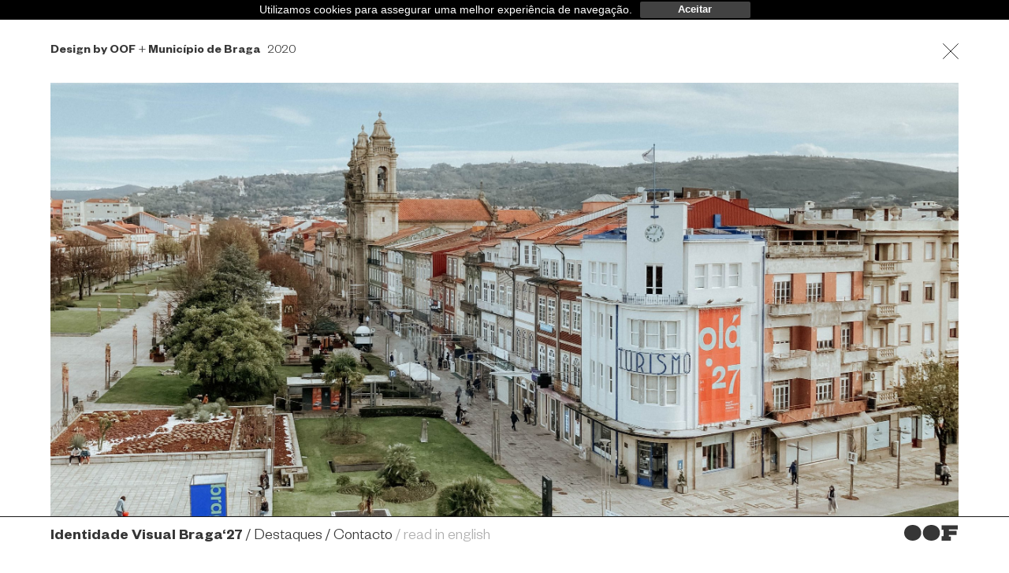

--- FILE ---
content_type: text/html; charset=UTF-8
request_url: https://www.oof.pt/projetos/braga27/
body_size: 7954
content:
<!DOCTYPE html>
<html lang="pt-PT">
<head>
	<meta charset="UTF-8">
	<meta http-equiv="X-UA-Compatible" content="IE=edge">
	<meta name="viewport" content="width=device-width" >
  <link href="https://www.oof.pt/wp-content/themes/OOF%20-%202017/img/oof/oof-16x16.png" sizes="16x16" rel="shortcut icon" >
  <link href="https://www.oof.pt/wp-content/themes/OOF%20-%202017/img/oof/oof-16x16.png" sizes="16x16" rel="apple-touch-icon-precomposed">

	
	<!-- Latest compiled and minified CSS -->
  <link rel="alternate" href="https://www.oof.pt/en/projetos/braga27-en/" hreflang="en" />
<link rel="alternate" href="https://www.oof.pt/projetos/braga27/" hreflang="pt" />

	<!-- This site is optimized with the Yoast SEO plugin v15.0 - https://yoast.com/wordpress/plugins/seo/ -->
	<title>Identidade Visual Braga‘27 &ndash; Design by OOF</title>
	<meta name="robots" content="index, follow, max-snippet:-1, max-image-preview:large, max-video-preview:-1" />
	<link rel="canonical" href="https://www.oof.pt/projetos/braga27/" />
	<meta property="og:locale" content="pt_PT" />
	<meta property="og:locale:alternate" content="en_GB" />
	<meta property="og:type" content="article" />
	<meta property="og:title" content="Identidade Visual Braga‘27 &ndash; Design by OOF" />
	<meta property="og:url" content="https://www.oof.pt/projetos/braga27/" />
	<meta property="og:site_name" content="Design by OOF" />
	<meta property="article:publisher" content="https://www.facebook.com/designbyoof/" />
	<meta property="article:modified_time" content="2022-12-16T11:41:22+00:00" />
	<meta name="twitter:card" content="summary_large_image" />
	<script type="application/ld+json" class="yoast-schema-graph">{"@context":"https://schema.org","@graph":[{"@type":"WebSite","@id":"https://www.oof.pt/#website","url":"https://www.oof.pt/","name":"Design by OOF","description":"Projetos editoriais, identidades e webdesign","potentialAction":[{"@type":"SearchAction","target":"https://www.oof.pt/?s={search_term_string}","query-input":"required name=search_term_string"}],"inLanguage":"pt-PT"},{"@type":"WebPage","@id":"https://www.oof.pt/projetos/braga27/#webpage","url":"https://www.oof.pt/projetos/braga27/","name":"Identidade Visual Braga\u201827 &ndash; Design by OOF","isPartOf":{"@id":"https://www.oof.pt/#website"},"datePublished":"2022-01-18T17:38:42+00:00","dateModified":"2022-12-16T11:41:22+00:00","inLanguage":"pt-PT","potentialAction":[{"@type":"ReadAction","target":["https://www.oof.pt/projetos/braga27/"]}]}]}</script>
	<!-- / Yoast SEO plugin. -->


<link rel='dns-prefetch' href='//cdnjs.cloudflare.com' />
<link rel='dns-prefetch' href='//s.w.org' />
		<script type="text/javascript">
			window._wpemojiSettings = {"baseUrl":"https:\/\/s.w.org\/images\/core\/emoji\/13.0.0\/72x72\/","ext":".png","svgUrl":"https:\/\/s.w.org\/images\/core\/emoji\/13.0.0\/svg\/","svgExt":".svg","source":{"concatemoji":"https:\/\/www.oof.pt\/wp-includes\/js\/wp-emoji-release.min.js?ver=5.5.17"}};
			!function(e,a,t){var n,r,o,i=a.createElement("canvas"),p=i.getContext&&i.getContext("2d");function s(e,t){var a=String.fromCharCode;p.clearRect(0,0,i.width,i.height),p.fillText(a.apply(this,e),0,0);e=i.toDataURL();return p.clearRect(0,0,i.width,i.height),p.fillText(a.apply(this,t),0,0),e===i.toDataURL()}function c(e){var t=a.createElement("script");t.src=e,t.defer=t.type="text/javascript",a.getElementsByTagName("head")[0].appendChild(t)}for(o=Array("flag","emoji"),t.supports={everything:!0,everythingExceptFlag:!0},r=0;r<o.length;r++)t.supports[o[r]]=function(e){if(!p||!p.fillText)return!1;switch(p.textBaseline="top",p.font="600 32px Arial",e){case"flag":return s([127987,65039,8205,9895,65039],[127987,65039,8203,9895,65039])?!1:!s([55356,56826,55356,56819],[55356,56826,8203,55356,56819])&&!s([55356,57332,56128,56423,56128,56418,56128,56421,56128,56430,56128,56423,56128,56447],[55356,57332,8203,56128,56423,8203,56128,56418,8203,56128,56421,8203,56128,56430,8203,56128,56423,8203,56128,56447]);case"emoji":return!s([55357,56424,8205,55356,57212],[55357,56424,8203,55356,57212])}return!1}(o[r]),t.supports.everything=t.supports.everything&&t.supports[o[r]],"flag"!==o[r]&&(t.supports.everythingExceptFlag=t.supports.everythingExceptFlag&&t.supports[o[r]]);t.supports.everythingExceptFlag=t.supports.everythingExceptFlag&&!t.supports.flag,t.DOMReady=!1,t.readyCallback=function(){t.DOMReady=!0},t.supports.everything||(n=function(){t.readyCallback()},a.addEventListener?(a.addEventListener("DOMContentLoaded",n,!1),e.addEventListener("load",n,!1)):(e.attachEvent("onload",n),a.attachEvent("onreadystatechange",function(){"complete"===a.readyState&&t.readyCallback()})),(n=t.source||{}).concatemoji?c(n.concatemoji):n.wpemoji&&n.twemoji&&(c(n.twemoji),c(n.wpemoji)))}(window,document,window._wpemojiSettings);
		</script>
		<style type="text/css">
img.wp-smiley,
img.emoji {
	display: inline !important;
	border: none !important;
	box-shadow: none !important;
	height: 1em !important;
	width: 1em !important;
	margin: 0 .07em !important;
	vertical-align: -0.1em !important;
	background: none !important;
	padding: 0 !important;
}
</style>
	<link rel='stylesheet' id='wp-block-library-css'  href='https://www.oof.pt/wp-includes/css/dist/block-library/style.min.css?ver=5.5.17' type='text/css' media='all' />
<link rel='stylesheet' id='contact-form-7-css'  href='https://www.oof.pt/wp-content/plugins/contact-form-7/includes/css/styles.css?ver=5.2.2' type='text/css' media='all' />
<link rel='stylesheet' id='laygrid-css'  href='https://www.oof.pt/wp-content/plugins/laygridder/frontend/assets/css/style.css?ver=0.1.1' type='text/css' media='all' />
<link rel='stylesheet' id='cookieconsent-css'  href='//cdnjs.cloudflare.com/ajax/libs/cookieconsent2/3.0.3/cookieconsent.min.css?ver=5.5.17' type='text/css' media='all' />
<link rel='stylesheet' id='cookiebar-css'  href='https://www.oof.pt/wp-content/themes/OOF%20-%202017/css/cookiebar.css?ver=5.5.17' type='text/css' media='all' />
<link rel='stylesheet' id='style-css'  href='https://www.oof.pt/wp-content/themes/OOF%20-%202017/style.css?ver=5.5.17' type='text/css' media='all' />
<link rel='stylesheet' id='flexbox-css'  href='https://www.oof.pt/wp-content/themes/OOF%20-%202017/css/flexbox.css?ver=5.5.17' type='text/css' media='all' />
<link rel='stylesheet' id='pages-mobile-css'  href='https://www.oof.pt/wp-content/themes/OOF%20-%202017/css/pages-mobile.css?ver=5.5.17' type='text/css' media='all' />
<link rel='stylesheet' id='navbar-css'  href='https://www.oof.pt/wp-content/themes/OOF%20-%202017/css/navbar.css?ver=5.5.17' type='text/css' media='all' />
<link rel='stylesheet' id='single-css'  href='https://www.oof.pt/wp-content/themes/OOF%20-%202017/css/single.css?ver=5.5.17' type='text/css' media='all' />
<script type='text/javascript' src='https://www.oof.pt/wp-includes/js/jquery/jquery.js?ver=1.12.4-wp' id='jquery-core-js'></script>
<script type='text/javascript' src='//cdnjs.cloudflare.com/ajax/libs/cookieconsent2/3.0.3/cookieconsent.min.js?ver=5.5.17' id='cookieconsent-js-js'></script>
<script type='text/javascript' id='lg-flexbox-polyfill-js-extra'>
/* <![CDATA[ */
var lgPassedData = {"phoneSize":"700"};
/* ]]> */
</script>
<script type='text/javascript' src='https://www.oof.pt/wp-content/plugins/laygridder/frontend/assets/js/polyfill_flexbox.js?ver=0.1.1' id='lg-flexbox-polyfill-js'></script>
<link rel="https://api.w.org/" href="https://www.oof.pt/wp-json/" /><link rel="EditURI" type="application/rsd+xml" title="RSD" href="https://www.oof.pt/xmlrpc.php?rsd" />
<link rel="wlwmanifest" type="application/wlwmanifest+xml" href="https://www.oof.pt/wp-includes/wlwmanifest.xml" /> 
<meta name="generator" content="WordPress 5.5.17" />
<link rel='shortlink' href='https://www.oof.pt/?p=6167' />
<link rel="alternate" type="application/json+oembed" href="https://www.oof.pt/wp-json/oembed/1.0/embed?url=https%3A%2F%2Fwww.oof.pt%2Fprojetos%2Fbraga27%2F" />
<link rel="alternate" type="text/xml+oembed" href="https://www.oof.pt/wp-json/oembed/1.0/embed?url=https%3A%2F%2Fwww.oof.pt%2Fprojetos%2Fbraga27%2F&#038;format=xml" />

		<!-- GA Google Analytics @ https://m0n.co/ga -->
		<script>
			(function(i,s,o,g,r,a,m){i['GoogleAnalyticsObject']=r;i[r]=i[r]||function(){
			(i[r].q=i[r].q||[]).push(arguments)},i[r].l=1*new Date();a=s.createElement(o),
			m=s.getElementsByTagName(o)[0];a.async=1;a.src=g;m.parentNode.insertBefore(a,m)
			})(window,document,'script','https://www.google-analytics.com/analytics.js','ga');
			ga('create', 'UA-138583980-1', 'auto');
			ga('set', 'forceSSL', true);
			ga('send', 'pageview');
		</script>

	<!-- horizontal lines -->
		<style>
			.lay-hr{
				height:1px;
				background-color:#000000;
			}
		</style><style id="lg-shared-css">.lg-100vh, .lg-100vh .lg-row-inner, .lg-100vh .lg-column-wrap{
				min-height: 100vh;
			}@media (min-width: 701px){
			.lg-column-wrap {
				display: -webkit-flex;
				display: -ms-flexbox;
				display: flex;
			}

			.lg-align-middle {
				-webkit-align-self: center;
				-ms-flex-item-align: center;
				align-self: center;
				position: relative; }

			.lg-align-top {
				-webkit-align-self: flex-start;
				-ms-flex-item-align: start;
				align-self: flex-start; }

			.lg-align-bottom {
				-webkit-align-self: flex-end;
	      		-ms-flex-item-align: end;
				align-self: flex-end; }

			.lg-100vh .lg-col.lg-type-text {
			    position: absolute !important;
			    margin-left: 0 !important;
			    z-index: 1;
			}
        }@media (max-width: 700px){
        	.lg-desktop-grid .lg-col {
        		width: 100%;
        		transform: none!important;
        		-webkit-transform: none!important;
        	}
        	.lg-desktop-grid .lg-row.lg-one-col-row.lg-100vh .lg-col.lg-align-middle {
        		-webkit-align-self: center;
    		    -ms-flex-item-align: center;
		        align-self: center;
        		position: relative;
        		margin-bottom: 0;
        	}
        	.lg-desktop-grid .lg-row.lg-one-col-row.lg-100vh .lg-col.lg-align-top {
				-webkit-align-self: flex-start;
				-ms-flex-item-align: start;
				align-self: flex-start; 
			}
        	.lg-desktop-grid .lg-row.lg-one-col-row.lg-100vh .lg-col.lg-align-bottom {
				-webkit-align-self: flex-end;
	      		-ms-flex-item-align: end;
				align-self: flex-end; 
			}
        	.lg-desktop-grid .lg-row.lg-one-col-row.lg-100vh .lg-column-wrap{
        		display: -webkit-flex;
        		display: -ms-flexbox;
        		display: flex;
        	}
        	.lg-desktop-grid.lg-grid{
			padding-top:2vw;
			padding-bottom:2vw;
		}
		.lg-desktop-grid .lg-row{
			padding-left:2vw;
			padding-right:2vw;
		}
		.lg-desktop-grid .lg-col{
			margin-bottom:5px;
		}
        	.lg-desktop-grid .lg-row:last-child .lg-col:last-child{
        		margin-bottom: 0;
        	}
        }</style><!-- webfonts -->
		<style type="text/css">@font-face{ font-family: "gr"; src: url("https://www.oof.pt/wp-content/uploads/2022/03/gr.woff") format("woff"); } @font-face{ font-family: "gel"; src: url("https://www.oof.pt/wp-content/uploads/2022/03/gel.woff") format("woff"); } @font-face{ font-family: "gb"; src: url("https://www.oof.pt/wp-content/uploads/2022/03/gb.woff") format("woff"); } </style><!-- default text format "Default" -->
 		 		<style>
 			 		.lg-textformat-parent > *, ._Default{
 			 			font-family:gel;color:#000000;letter-spacing:0.01em;font-weight:400;text-align:left;text-indent:0em;padding: 0;text-transform:none;font-style:normal;text-decoration: none;line-height:1.3;
 			 		}.lg-textformat-parent > *, ._Default{
			 			font-family:gel;color:#000000;letter-spacing:0.01em;font-weight:400;text-align:left;text-indent:0em;padding: 0;text-transform:none;font-style:normal;text-decoration: none;line-height:1.3;
			 		}
			 		.lg-textformat-parent > *:last-child, ._Default:last-child{
			 			margin-bottom: 0;
			 		}
		 			@media (min-width: 701px){
		 				.lg-textformat-parent > *, ._Default{
		 					font-size:22px;margin:0px 0 20px 0;
		 				}
		 				.lg-textformat-parent > *:last-child, ._Default:last-child{
		 					margin-bottom: 0;
		 				}
			 		}
			 		@media (max-width: 700px){
			 			.lg-textformat-parent > *, ._Default{
			 				font-size:18px;margin:0px 0 20px 0;
			 			}
			 			.lg-textformat-parent > *:last-child, ._Default:last-child{
			 				margin-bottom: 0;
			 			}
			 		}</style><!-- custom text formats -->
			<style>
				._header{font-family:GT-Sectra-Display-Super;color:#000;letter-spacing:0em;font-weight:400;text-align:left;text-indent:0em;padding: 0;text-transform:none;font-style:normal;text-decoration: none;line-height:1.2;}@media (min-width: 701px){._header{font-size:40px;margin:0px 0 20px 0;}
	 			    	._header:last-child{
	 			    		margin-bottom: 0;
	 			    	}
	 			    }@media (max-width: 700px){._header{font-size:16px;margin:0px 0 20px 0;}
	 			    	._header:last-child{
	 			    		margin-bottom: 0;
	 			    	}
	 			    }
			</style><link rel="icon" href="https://www.oof.pt/wp-content/uploads/2024/01/cropped-fav-32x32.png" sizes="32x32" />
<link rel="icon" href="https://www.oof.pt/wp-content/uploads/2024/01/cropped-fav-192x192.png" sizes="192x192" />
<link rel="apple-touch-icon" href="https://www.oof.pt/wp-content/uploads/2024/01/cropped-fav-180x180.png" />
<meta name="msapplication-TileImage" content="https://www.oof.pt/wp-content/uploads/2024/01/cropped-fav-270x270.png" />
  
  <style>
        @media(min-width:840px){
    .page-id-35 .action a { margin-bottom: 56px;}
}
  </style>

</head>

<body data-rsssl=1 class="projetos-template-default single single-projetos postid-6167">

<h1 class="hiper-header">Identidade Visual Braga‘27</h1>

<nav>
<div class="outer-close-nav"></div>

<div id="drop_up" class="drop-up-wrapper">
	<div class="container second-drop">
		<div class="flex justify-between">

			<div class="column-1">

			<ul id="menu-browser-menu-pt" class="main-menu menu"><li id="menu-item-199" class="menu-item menu-item-type-post_type menu-item-object-page menu-item-199"><a href="https://www.oof.pt/destaques/">Projetos</a></li>
<li id="menu-item-200" class="archive menu-item menu-item-type-post_type_archive menu-item-object-projetos menu-item-200"><a href="https://www.oof.pt/projetos/">Arquivo</a></li>
<li id="menu-item-7943" class="menu-item menu-item-type-custom menu-item-object-custom menu-item-7943"><a href="https://oof.us20.list-manage.com/subscribe?u=0ec830b1ff4e2ccf0d9fecc23&#038;id=7f3d8f6d28">Newsletter</a></li>
<li id="menu-item-203" class="contact menu-item menu-item-type-custom menu-item-object-custom menu-item-203"><a href="#">Contacto</a></li>
<li id="menu-item-202" class="services menu-item menu-item-type-custom menu-item-object-custom menu-item-202"><a href="#">&nbsp;</a></li>
<li id="menu-item-7942" class="menu-item menu-item-type-custom menu-item-object-custom menu-item-7942"><a href="https://shop.oof.pt/">Shop at OOF</a></li>
</ul>
<form role="search" method="get" id="searchform" class="searchform" action="https://www.oof.pt/">
	<label id="search_title" class="search-title" for="s">Pesquisar</label>
	<input type="text" id="search_input" class="search-input trans" value="" name="s">
	<input type="submit" id="search_submit" class="search-submit-btn" value="">
	<i class="search-icon"></i>
</form>
			</div>

			<div class="column-2 grow-1">
				<div id="archive_list" class="main-menu-list ">
					<ul class="inline-list">
						<p><a href="https://www.oof.pt/projetos/">Ver tudo</a></p>
					</ul>
					
					<ul class="inline-list">
						<p>Filtrar por disciplina</p>
							<li class="cat-item cat-item-18"><a href="https://www.oof.pt/disciplinas/campanhas/">Campanhas</a>
</li>
	<li class="cat-item cat-item-21"><a href="https://www.oof.pt/disciplinas/editorial/">Editorial</a>
</li>
	<li class="cat-item cat-item-86"><a href="https://www.oof.pt/disciplinas/identidade/">Identidade</a>
</li>
	<li class="cat-item cat-item-128"><a href="https://www.oof.pt/disciplinas/produto/">Produto</a>
</li>
	<li class="cat-item cat-item-136"><a href="https://www.oof.pt/disciplinas/web-pt/">Webdesign</a>
</li>
					</ul>

					<ul class="inline-list">
						<p>Filtrar por sector</p>
							<li class="cat-item cat-item-118"><a href="https://www.oof.pt/industrias/ciencia/">Ciências e ambiente</a>
</li>
	<li class="cat-item cat-item-19"><a href="https://www.oof.pt/industrias/cultura/">Cultura e livros</a>
</li>
	<li class="cat-item cat-item-72"><a href="https://www.oof.pt/industrias/servicos/">Objetos e marcas</a>
</li>
					</ul>

					<!-- <ul class="inline-list">
						<p>Filtrar por ano</p>
						<p>falta transformar</p>
						<li><a href="">2011</a></li>
						<li><a href="">2012</a></li>
						<li><a href="">2013</a></li>
						<li><a href="">2014</a></li>
						<li><a href="">2015</a></li>
						<li><a href="">2016</a></li>
						<li><a href="">2017</a></li>
					</ul> -->
				</div>

				<div id="contact_list" class="main-menu-list">
					<div>
	<p>Estúdio</p>
	
			<p>Av. D. Afonso Henriques 170<br />
4810-431 Guimarães, Portugal</p>
	</div>

<div class="links">
			<p>Telefone <span><a href="tel:Desligámos o telefone. <br />
Por favor contactar: geral@oof.pt">Desligámos o telefone. <br />
Por favor contactar: geral@oof.pt</a></span></p>
	</div>

<div class="links">
			<p>Geral <span><a href="mailto:geral@oof.pt">geral@oof.pt</a></span></p>
	
			<p>Comercial <span><a href="mailto:claudio@oof.pt">claudio@oof.pt</a></span></p>
	
			<p>Loja <span><a href="mailto:shop@oof.pt">shop@oof.pt</a></span></p>
	</div>				</div>

				<div id="services_list" class="main-menu-list">
					<ul class="services">
						<li><a>Projectos editoriais</a></li><li><a>
Identidades e branding</a></li><li><a>
Design de exposições</a></li><li><a>
Webdesign e e-commerce</a></li><li><a>
Social networking</a></li><li><a>
Packaging e sinalética</a></li><li><a>
Edição de livros</a></li><li><a>
Desenvolvimento de produto</a></li>					</ul>
				</div>
			</div>

			<div class="column-3">
				<ul class="social-networks">
										<p>Seguir</p>
							<li><a target="_blank" href="https://www.linkedin.com/company/designbyoof">LinkedIn</a></li>
	<li><a target="_blank" href="https://www.behance.net/designbyoof/">Behance</a></li>
	<li><a target="_blank" href="https://www.instagram.com/designbyoof/">Instagram</a></li>
				</ul>
			</div>
		</div>
	</div>
</div>

<div class="navigation">
	<div class="container flex align-center justify-between">
		<ul id="open_nav" class="open inline-list">
			<li><a>Identidade Visual Braga‘27</a></li><li><a>Destaques</a></li><li><a>Contacto</a></li><li><a class="lang-switch" href="https://www.oof.pt/en/projetos/braga27-en/">read in english</a></li>		</ul>

		<ul id="close_nav" class="inline-list">
			<li><a>Fechar</a></li>
					</ul>

		<a href="https://www.oof.pt">	<div class="oof-copy"></div></a>
	</div>
</div>
</nav>



<section class="single-post" >
<div class="container">
<div class="single-post">


<div class="header flex justify-between">
	
	<div class="flex wrap align-end">
		<div class="info">
					<p><span>Design by OOF</span> + <span>Município de Braga</span> &nbsp; 2020</p>
						</div>
	</div>

	<a title="Voltar atrás" href="https://www.oof.pt/projetos/" class="close-btn"></a>
</div>

<div class="content">
	<style class="lg-grid-css">@media (min-width: 701px){#laygrid_post_6167 .lg-push-0:first-child{margin-left:0%}#laygrid_post_6167 .lg-100vh .lg-col.lg-type-text.lg-push-0{left:0%}#laygrid_post_6167 .lg-push-0{margin-left:3%}#laygrid_post_6167 .lg-span-1{width:5.5833333333333%}#laygrid_post_6167 .lg-push-1:first-child{margin-left:8.5833333333333%}#laygrid_post_6167 .lg-100vh .lg-col.lg-type-text.lg-push-1{left:8.5833333333333%}#laygrid_post_6167 .lg-push-1{margin-left:11.583333333333%}#laygrid_post_6167 .lg-span-2{width:14.166666666667%}#laygrid_post_6167 .lg-push-2:first-child{margin-left:17.166666666667%}#laygrid_post_6167 .lg-100vh .lg-col.lg-type-text.lg-push-2{left:17.166666666667%}#laygrid_post_6167 .lg-push-2{margin-left:20.166666666667%}#laygrid_post_6167 .lg-span-3{width:22.75%}#laygrid_post_6167 .lg-push-3:first-child{margin-left:25.75%}#laygrid_post_6167 .lg-100vh .lg-col.lg-type-text.lg-push-3{left:25.75%}#laygrid_post_6167 .lg-push-3{margin-left:28.75%}#laygrid_post_6167 .lg-span-4{width:31.333333333333%}#laygrid_post_6167 .lg-push-4:first-child{margin-left:34.333333333333%}#laygrid_post_6167 .lg-100vh .lg-col.lg-type-text.lg-push-4{left:34.333333333333%}#laygrid_post_6167 .lg-push-4{margin-left:37.333333333333%}#laygrid_post_6167 .lg-span-5{width:39.916666666667%}#laygrid_post_6167 .lg-push-5:first-child{margin-left:42.916666666667%}#laygrid_post_6167 .lg-100vh .lg-col.lg-type-text.lg-push-5{left:42.916666666667%}#laygrid_post_6167 .lg-push-5{margin-left:45.916666666667%}#laygrid_post_6167 .lg-span-6{width:48.5%}#laygrid_post_6167 .lg-push-6:first-child{margin-left:51.5%}#laygrid_post_6167 .lg-100vh .lg-col.lg-type-text.lg-push-6{left:51.5%}#laygrid_post_6167 .lg-push-6{margin-left:54.5%}#laygrid_post_6167 .lg-span-7{width:57.083333333333%}#laygrid_post_6167 .lg-push-7:first-child{margin-left:60.083333333333%}#laygrid_post_6167 .lg-100vh .lg-col.lg-type-text.lg-push-7{left:60.083333333333%}#laygrid_post_6167 .lg-push-7{margin-left:63.083333333333%}#laygrid_post_6167 .lg-span-8{width:65.666666666667%}#laygrid_post_6167 .lg-push-8:first-child{margin-left:68.666666666667%}#laygrid_post_6167 .lg-100vh .lg-col.lg-type-text.lg-push-8{left:68.666666666667%}#laygrid_post_6167 .lg-push-8{margin-left:71.666666666667%}#laygrid_post_6167 .lg-span-9{width:74.25%}#laygrid_post_6167 .lg-push-9:first-child{margin-left:77.25%}#laygrid_post_6167 .lg-100vh .lg-col.lg-type-text.lg-push-9{left:77.25%}#laygrid_post_6167 .lg-push-9{margin-left:80.25%}#laygrid_post_6167 .lg-span-10{width:82.833333333333%}#laygrid_post_6167 .lg-push-10:first-child{margin-left:85.833333333333%}#laygrid_post_6167 .lg-100vh .lg-col.lg-type-text.lg-push-10{left:85.833333333333%}#laygrid_post_6167 .lg-push-10{margin-left:88.833333333333%}#laygrid_post_6167 .lg-span-11{width:91.416666666667%}#laygrid_post_6167 .lg-push-11:first-child{margin-left:94.416666666667%}#laygrid_post_6167 .lg-100vh .lg-col.lg-type-text.lg-push-11{left:94.416666666667%}#laygrid_post_6167 .lg-push-11{margin-left:97.416666666667%}#laygrid_post_6167 .lg-span-12{width:100%}#laygrid_post_6167 .lg-push-12:first-child{margin-left:103%}#laygrid_post_6167 .lg-100vh .lg-col.lg-type-text.lg-push-12{left:103%}#laygrid_post_6167 .lg-push-12{margin-left:106%}#laygrid_post_6167.lg-desktop-grid{padding-top:0%;}#laygrid_post_6167.lg-desktop-grid{padding-bottom:100px;}#laygrid_post_6167.lg-desktop-grid .lg-row-0{margin-bottom:3%;}#laygrid_post_6167.lg-desktop-grid .lg-row-1{margin-bottom:3%;}#laygrid_post_6167.lg-desktop-grid .lg-row-2{margin-bottom:3%;}#laygrid_post_6167.lg-desktop-grid .lg-row-3{margin-bottom:3%;}#laygrid_post_6167.lg-desktop-grid .lg-row-4{margin-bottom:3%;}#laygrid_post_6167.lg-desktop-grid .lg-row-5{margin-bottom:3%;}#laygrid_post_6167.lg-desktop-grid .lg-row-6{margin-bottom:3%;}#laygrid_post_6167.lg-desktop-grid .lg-row-7{margin-bottom:3%;}#laygrid_post_6167.lg-desktop-grid .lg-row-8{margin-bottom:3%;}#laygrid_post_6167.lg-desktop-grid .lg-row-9{margin-bottom:3%;}#laygrid_post_6167.lg-desktop-grid .lg-row-10{margin-bottom:3%;}}</style><div class="lg-grid lg-desktop-grid" style="background-color:#ffffff;" id="laygrid_post_6167"><div class="lg-row lg-row-0 lg-contains-img lg-one-col-row"  ><div class="lg-row-inner"><div class="lg-column-wrap"><div  class="lg-col lg-span-12 lg-push-0 lg-align-bottom lg-type-img " ><div class="lg-placeholder" style="padding-bottom:66.6796875%;">
    <img src="https://www.oof.pt/wp-content/uploads/2022/01/IMG_7862-2-min-scaled.jpg" alt="">
  </div></div></div></div></div><div class="lg-row lg-row-1 lg-contains-img lg-one-col-row"  ><div class="lg-row-inner"><div class="lg-column-wrap"><div  class="lg-col lg-span-8 lg-push-0 lg-align-bottom lg-type-img " ><div class="lg-placeholder" style="padding-bottom:66.666666666667%;">
    <img src="https://www.oof.pt/wp-content/uploads/2022/01/AdobeStock_385644026-copy-min.jpg" alt="">
  </div></div></div></div></div><div class="lg-row lg-row-2 lg-contains-img"  ><div class="lg-row-inner"><div class="lg-column-wrap"><div  class="lg-col lg-span-3 lg-push-2 lg-align-bottom lg-type-img " ><div class="lg-placeholder" style="padding-bottom:150%;">
    <img src="https://www.oof.pt/wp-content/uploads/2022/01/IMG_7843-min.jpg" alt="">
  </div></div><div  class="lg-col lg-span-5 lg-push-2 lg-align-top lg-type-img " ><div class="lg-placeholder" style="padding-bottom:66.6796875%;">
    <img src="https://www.oof.pt/wp-content/uploads/2022/01/AdobeStock_145327968-copy-min-scaled.jpg" alt="">
  </div></div></div></div></div><div class="lg-row lg-row-3 lg-contains-img"  ><div class="lg-row-inner"><div class="lg-column-wrap"><div  class="lg-col lg-span-6 lg-push-0 lg-align-middle lg-type-img " ><div class="lg-placeholder" style="padding-bottom:66.666666666667%;">
    <img src="https://www.oof.pt/wp-content/uploads/2022/01/AdobeStock_398011703-copy-cópia2-min.jpg" alt="">
  </div></div><div  class="lg-col lg-span-4 lg-push-1 lg-align-bottom lg-type-img " ><div class="lg-placeholder" style="padding-bottom:149.97070884593%;">
    <img src="https://www.oof.pt/wp-content/uploads/2022/01/IMG_7970-copy-min-scaled.jpg" alt="">
  </div></div></div></div></div><div class="lg-row lg-row-4 lg-contains-img lg-one-col-row"  ><div class="lg-row-inner"><div class="lg-column-wrap"><div  class="lg-col lg-span-12 lg-push-0 lg-align-bottom lg-type-img " ><div class="lg-placeholder" style="padding-bottom:66.65%;">
    <img src="https://www.oof.pt/wp-content/uploads/2022/01/MockupMaison_PO_C06-copy-EXPORT.jpg" alt="">
  </div></div></div></div></div><div class="lg-row lg-row-5 lg-contains-img"  ><div class="lg-row-inner"><div class="lg-column-wrap"><div  class="lg-col lg-span-5 lg-push-2 lg-align-bottom lg-type-img " ><div class="lg-placeholder" style="padding-bottom:149.97070884593%;">
    <img src="https://www.oof.pt/wp-content/uploads/2022/01/IMG_7836_retouch-min-1-scaled.jpg" alt="">
  </div></div><div  class="lg-col lg-span-5 lg-push-0 lg-align-top lg-type-img " ><div class="lg-placeholder" style="padding-bottom:150%;">
    <img src="https://www.oof.pt/wp-content/uploads/2022/01/210731_braga27_descentrar-11-copy-min.jpg" alt="">
  </div></div></div></div></div><div class="lg-row lg-row-6 lg-contains-img lg-one-col-row"  ><div class="lg-row-inner"><div class="lg-column-wrap"><div  class="lg-col lg-span-7 lg-push-0 lg-align-bottom lg-type-img " ><div class="lg-placeholder" style="padding-bottom:66.75%;">
    <img src="https://www.oof.pt/wp-content/uploads/2021/02/Braga27-14.gif" alt="">
  </div></div></div></div></div><div class="lg-row lg-row-7 lg-contains-img lg-one-col-row"  ><div class="lg-row-inner"><div class="lg-column-wrap"><div  class="lg-col lg-span-12 lg-push-0 lg-align-bottom lg-type-img " ><div class="lg-placeholder" style="padding-bottom:66.6796875%;">
    <img src="https://www.oof.pt/wp-content/uploads/2021/02/Braga27-22-scaled.jpg" alt="">
  </div></div></div></div></div><div class="lg-row lg-row-8 lg-contains-img lg-one-col-row"  ><div class="lg-row-inner"><div class="lg-column-wrap"><div  class="lg-col lg-span-7 lg-push-0 lg-align-bottom lg-type-img " ><div class="lg-placeholder" style="padding-bottom:66.666666666667%;">
    <img src="https://www.oof.pt/wp-content/uploads/2022/01/211118_braga27_vamos_falar_distribuicao_bragaparque-4-min.jpg" alt="">
  </div></div></div></div></div><div class="lg-row lg-row-9 lg-contains-img"  ><div class="lg-row-inner"><div class="lg-column-wrap"><div  class="lg-col lg-span-5 lg-push-2 lg-align-bottom lg-type-img " ><div class="lg-placeholder" style="padding-bottom:150%;">
    <img src="https://www.oof.pt/wp-content/uploads/2022/01/AdobeStock_329378867-min.jpg" alt="">
  </div></div><div  class="lg-col lg-span-4 lg-push-0 lg-align-top lg-type-img " ><div class="lg-placeholder" style="padding-bottom:150%;">
    <img src="https://www.oof.pt/wp-content/uploads/2022/01/AdobeStock_290597070-min.jpg" alt="">
  </div></div></div></div></div><div class="lg-row lg-row-10 lg-contains-img lg-one-col-row"  ><div class="lg-row-inner"><div class="lg-column-wrap"><div  class="lg-col lg-span-12 lg-push-0 lg-align-bottom lg-type-img " ><div class="lg-placeholder" style="padding-bottom:66.6796875%;">
    <img src="https://www.oof.pt/wp-content/uploads/2022/01/210731_braga27_descentrar-13-copia-min-scaled.jpg" alt="">
  </div></div></div></div></div><div class="lg-row lg-row-11 lg-contains-text"  ><div class="lg-row-inner"><div class="lg-column-wrap"><div  class="lg-col lg-span-4 lg-push-0 lg-align-top lg-type-text " ><div class="lg-textformat-parent"><p style="line-height: 1;"><span style="font-size: 12px; font-family: Graphik-Regular;">Fotografias Pedro Silva (<a href="https://tinyurl.com/1iamghoj">TUB</a>) e Lais Pereira (guarda-sol)</span></p></div></div><div  class="lg-col lg-span-6 lg-push-2 lg-align-bottom lg-type-text " ><div class="lg-textformat-parent"><div><p>A OOF Design acompanha, desde 2018, o processo de candidatura da cidade de Braga a Capital Europeia da Cultura. Em 2020 fomos desafiados a desenvolver a identidade visual, comunicação e website da candidatura, apresentados numa campanha de comunicação da marca Braga‘27.</p></div><div><p>O universo visual desenvolvido procura responder às várias necessidades do projeto, desde a promoção de projetos artísticos ao design da documentação da candidatura. Para isso, criamos um sistema de identidade diversificado, suportado pelos logotipos Braga‘27 e ‘27, e apoiado por diversas combinações de tipos de letra, cores e grelhas de construção. Este sistema permite uma identidade única para cada momento de comunicação, sem perder o ADN da imagem global da candidatura.</p></div><div><p>Braga foi primeira cidade candidata a apresentar-se como ‘27 (em vez de 2027). Esta abreviatura foi absorvida tão rapidamente pela população que, na maioria das peças produzidas, só se usa a marca ‘27. A campanha multimeios de apresentação da marca alcançou cerca de 300 mil pessoas nas primeiras horas de divulgação, apenas contabilizando os meios digitais. A campanha física, com 45 outdoors na cidade e 30 posições nas principais vias do país, prolongou-se durante várias semanas.</p></div></div></div></div></div></div></div></div>

</div>
</div>
</section>


<div class="nav-size-helper"></div>

<script type='text/javascript' id='contact-form-7-js-extra'>
/* <![CDATA[ */
var wpcf7 = {"apiSettings":{"root":"https:\/\/www.oof.pt\/wp-json\/contact-form-7\/v1","namespace":"contact-form-7\/v1"}};
/* ]]> */
</script>
<script type='text/javascript' src='https://www.oof.pt/wp-content/plugins/contact-form-7/includes/js/scripts.js?ver=5.2.2' id='contact-form-7-js'></script>
<script type='text/javascript' src='https://www.oof.pt/wp-content/themes/OOF%20-%202017/js/cookiebar.js' id='cookiebar-js-js'></script>
<script type='text/javascript' src='https://www.oof.pt/wp-content/themes/OOF%20-%202017/js/project-list.js' id='project-list-js-js'></script>
<script type='text/javascript' src='https://www.oof.pt/wp-content/themes/OOF%20-%202017/js/navbar.js' id='navbar-js-js'></script>
<script type='text/javascript' src='https://www.oof.pt/wp-includes/js/wp-embed.min.js?ver=5.5.17' id='wp-embed-js'></script>

<style>
    .project-list ul.list {
	border-top: 1px solid #C4C4C4;
}

.project-list ul.header.list {
	display: none;
}

.discipline,
.project-list .year {
    color: #C4C4C4;
    text-transform: uppercase;
}

@media(min-width:840px),
@media(min-width:560px) {
    .page-id-136 .gallery.wrapper div,
    .page-id-138 .gallery.wrapper div,
   /* .post-type-archive .gallery.wrapper div { width: 44.5vw; } */
    .page-id-35 .action a { padding-bottom: 50px;}
}

@media(min-width:560px){
	.gallery.wrapper > div { width: 43%;}
}

@media(min-width:560px){
	.gallery.wrapper {	margin: 0 -2%;}
	.gallery.wrapper > div { width: 43%; margin: 0 15px; }
	.gallery.wrapper .img { height: 25vw; }
}
@media(min-width:840px){
	.gallery.wrapper > div { width: 45%; }
	.gallery.wrapper .img { height: 30vw; }
}

@media only screen and (min-width: 840px) and (max-width: 1024px){
 	.gallery.wrapper > div { width: 42.1vw !important; }
}

@media only screen and (min-width: 1024px) and (max-width: 1050px)  {
 	.gallery.wrapper > div { width: 44% !important; }
}

@media only screen and (min-width: 1024px) and (max-width: 1396px)  {
 	.gallery.wrapper > div { width: 43vw !important; }
}

@media only screen and (min-width: 1280px) and (max-width: 1396px)  {
 	.gallery.wrapper > div { width: 47% !important; }
}


@media only screen and (min-width: 1396px) and (max-width: 1920px)  {
    .page-id-16 .gallery.wrapper > div { width: 28.9% !important; margin: 0 2%;}
     .page-id-16 .gallery.wrapper .img { height: 20vw;}
 	.gallery.wrapper > div { width: 48% !important; }
}

@media only screen and (min-width: 1396px) and (max-width: 1790px)  {
 	.gallery.wrapper > div { width: 47% !important; }
}

@media(max-width:1000px){
.gallery.wrapper .img {
    height: auto;
    aspect-ratio: 4 / 5;
    width: 100%;
}
}


</style>
</body>
</html>

--- FILE ---
content_type: text/css
request_url: https://www.oof.pt/wp-content/themes/OOF%20-%202017/css/cookiebar.css?ver=5.5.17
body_size: 270
content:
.cc-window.cc-banner,
.cc-window.cc-floating {font-size:14px;color:#fff;background-color:#000}
.cc-window.cc-banner{padding:2px;}
.cc-window.cc-floating{padding:15px;}
.cc-window.cc-banner .cc-link,
.cc-window.cc-floating .cc-link {display:none}
.cc-window.cc-banner .cc-message,
.cc-window.cc-floating .cc-message {
    text-align: center;
    -webkit-box-flex:0;-ms-flex:none;flex:none}
.cc-window.cc-banner .cc-compliance{margin-left:10px}
.cc-window.cc-banner .cc-compliance a,
.cc-window.cc-floating .cc-compliance a{
    padding:0 14px;border:none;border-radius:2px;color:#fff;background-color:#424242;cursor:pointer;-webkit-transition:background-color .4s;transition:background-color .4s}
.cc-window.cc-banner .cc-compliance a:focus,
.cc-window.cc-banner .cc-compliance a:hover,
.cc-window.cc-floating .cc-compliance a:focus,
.cc-window.cc-floating .cc-compliance a:hover{text-decoration:none;background-color:#6b6b6b}
.d-flex {
    display: flex;
}
.justify-content-center {
    justify-content: center;
}

--- FILE ---
content_type: text/css
request_url: https://www.oof.pt/wp-content/themes/OOF%20-%202017/style.css?ver=5.5.17
body_size: 937
content:
/*
Theme Name: OOF - 2017
Author : OOF DESIGN
Author URI: http://www.oof.pt/
Description: Website theme for Design by OOF
Version: 1.2
*/

/* css */
@import url( 'css/normalize.min.css' );

/* fonts */
@font-face {
font-family: gr;
src: url('fonts/g/gr.woff');
}
@font-face {
font-family: gb;
src: url('fonts/g/gb.woff');
}
@font-face {
font-family: gel;
src: url('fonts/g/gel.woff');
}
@font-face {
font-family: gtr;
src: url('fonts/gt/gtr.woff');
}
@font-face {
font-family: gtri;
src: url('fonts/gt/gtri.woff');
}
@font-face {
font-family: gtb;
src: url('fonts/gt/gtb.woff');
}
@font-face {
font-family: gts;
src: url('fonts/gt/gts.woff');
}
@font-face {
font-family: gtsi;
src: url('fonts/gt/gtsi.woff');
}

/* width thresholds*/
@media(min-width:560px){}
@media(min-width:840px){}
@media(min-width:1120px){}

/* height thresholds*/
@media(max-height:700px){}

/* container */
.container {
	padding: 0 5vw;
	margin: 0 auto;
}	
.container.wrapper {
	overflow: hidden;
}
.container.mobile {
	padding: 0 2vw;
}
@media(min-width:1120px){
	/*.container { max-width:1100px; }*/
}

/* actions */
.action {
	padding: 30px 0;
}
.action.right {
	text-align: right;
}
.action a {
  padding-bottom: 5px;
  font-family: gel, sans-serif;
 	font-size: 25px;
  border-bottom: 1px solid rgb(196,196,196);
}

/* section */
section {
padding: 30px 0;
}
@media(min-width:560px){
	section {
		padding: 50px 0;
	}
}

/* section headers */
.section-header {
	margin-bottom: 15px;
	font-family: gel, sans-serif;
	font-size: 25px;
}
.section-header.extra {
	margin-bottom: 40px;
}

/* content-box */
.content-box {
	margin: 0 auto;
	width: 790px;
	max-width: 100%;
}

/* lists */
.list {
	padding: 0;
}
.list li {
	list-style: none;
}

/* global */
html,body {
margin:0;
padding:0;
}
body {
image-rendering: -webkit-optimize-contrast;
font-family: gel, sans-serif;
font-size: 18px;
opacity:1;
color: rgb(54,54,54);
}
h1,h2,h3,h4,h5,h6,p,a {
margin:0;
padding:0;
word-wrap: break-word;
-webkit-transition: all 0.3s ease;
-moz-transition: all 0.3s ease;
-o-transition: all 0.3s ease;
-ms-transition: all 0.3s ease;
}
h1,h2,h3,h4,h5,h6 {
font-family: gb, sans-serif;
font-size: 22px;
-webkit-font-smoothing: antialiased; 
}
a {
text-decoration: none;
color: rgb(54,54,54);
}
a:hover,
a:focus {
color: rgb(54,54,54);
}
img {
width: 100%;
height: 100%;
}
::selection {
background:rgb(54,54,54);
color:rgb(255,255,255);
text-shadow:none;
}
::-webkit-selection {
background:rgb(54,54,54);
color:rgb(255,255,255);
text-shadow:none;
}
::-moz-selection {
background:rgb(54,54,54);
color:rgb(255,255,255);
text-shadow:none;
}
/* boxing elements */
*, *:after, *:before {
-webkit-box-sizing: border-box;
-moz-box-sizing: border-box;
box-sizing: border-box;
}
:root {
	--grey: rgb(196,196,196);
	--black: rgb(54,54,54);
	--red: rgb(216,65,65);
	--green: rgb(0,235,175);
	--blue: rgb(37,19,175);
}

--- FILE ---
content_type: text/css
request_url: https://www.oof.pt/wp-content/themes/OOF%20-%202017/css/flexbox.css?ver=5.5.17
body_size: 697
content:
/* FLEXBOX */

.flex {
  display:-webkit-box;
  display:-webkit-flex;
  display:-ms-flexbox;
  display:flex;
}
.row {
-webkit-box-orient:horizontal;
-webkit-box-direction:reverse;
-webkit-flex-direction:row;
    -ms-flex-direction:row;
        flex-direction:row;
}
.column {
  -webkit-box-orient:vertical;
  -webkit-box-direction:normal;
  -webkit-flex-direction:column;
      -ms-flex-direction:column;
          flex-direction:column;
}
.wrap {
  -webkit-flex-wrap:wrap;
      -ms-flex-wrap:wrap;
          flex-wrap:wrap;
}
.justify-center {
  -webkit-box-pack:center;
  -webkit-justify-content:center;
      -ms-flex-pack:center;
          justify-content:center;
}
.justify-end {
  -webkit-box-pack:end;
  -webkit-justify-content:flex-end;
      -ms-flex-pack:end;
          justify-content:flex-end;
}
.justify-between {
  -webkit-box-pack:justify;
  -webkit-justify-content:space-between;
      -ms-flex-pack:justify;
          justify-content:space-between;
}
.justify-around{
  -webkit-justify-content:space-around;
      -ms-flex-pack:distribute;
          justify-content:space-around;
}
.align-start{
  -webkit-box-align:start;
  -webkit-align-items:flex-start;
      -ms-flex-align:start;
              -ms-grid-row-align:flex-start;
          align-items:flex-start;
}
.align-center{
  -webkit-box-align:center;
  -webkit-align-items:center;
      -ms-flex-align:center;
              -ms-grid-row-align:center;
          align-items:center;
}
.align-end{
  -webkit-box-align:end;
  -webkit-align-items:flex-end;
      -ms-flex-align:end;
              -ms-grid-row-align:flex-end;
          align-items:flex-end;
}
.align-baseline{
  -webkit-box-align:baseline;
  -webkit-align-items:baseline;
      -ms-flex-align:baseline;
              -ms-grid-row-align:baseline;
          align-items:baseline;
}
.align-stretch {
  -webkit-box-align:stretch;
  -webkit-align-items:stretch;
      -ms-flex-align:stretch;
              -ms-grid-row-align:stretch;
          align-items:stretch;
}
.align-mobile{
  -webkit-box-align:start;
  -webkit-align-items:flex-start;
      -ms-flex-align:start;
              -ms-grid-row-align:flex-start;
          align-items:flex-start;
}

@media(min-width:600px){
  .align-mobile{
    -webkit-box-align:center;
    -webkit-align-items:center;
        -ms-flex-align:center;
                -ms-grid-row-align:center;
            align-items:center;
  }
}

.content-start {
  -webkit-align-content:flex-end;
      -ms-flex-line-pack:end;
          align-content:flex-end;
}
.content-center {
  -webkit-align-content:center;
      -ms-flex-line-pack:center;
          align-content:center;
}
.content-end {
  -webkit-align-content:flex-end;
      -ms-flex-line-pack:end;
          align-content:flex-end;
}
.content-between {
  -webkit-align-content:space-between;
      -ms-flex-line-pack:justify;
          align-content:space-between;
}
.content-around{
  -webkit-align-content:space-around;
      -ms-flex-line-pack:distribute;
          align-content:space-around;
}
/* You can duplicate the ones below*/
/* For example .order-2{ order:2;}.order-3{ order:3;} */
.order-1{
  -webkit-box-ordinal-group:2;
  -webkit-order:1;
      -ms-flex-order:1;
          order:1;
}
.grow-1{
  -webkit-box-flex:1;
  -webkit-flex-grow:1;
      -ms-flex-positive:1;
          flex-grow:1;
}
.grow-2{
  -webkit-box-flex:2;
  -webkit-flex-grow:2;
      -ms-flex-positive:2;
          flex-grow:2;
}
.shrink-2{
 -webkit-flex-shrink:2;
     -ms-flex-negative:2;
         flex-shrink:2; 
}
.flex-start {
  -ms-flex-item-align: start;
    align-self: flex-start;
}
.flex-end {
  -ms-flex-item-align: end;
    align-self: flex-end;
}


--- FILE ---
content_type: text/css
request_url: https://www.oof.pt/wp-content/themes/OOF%20-%202017/css/pages-mobile.css?ver=5.5.17
body_size: 392
content:
/* section */
section.mobile {
	padding: 10px 0;
}

/* page location */
.page-location,
.page-location .search-title,
.page-location .search-input {
	font-family: gb, sans-serif;
	font-size:7vh;
	color: rgb(37,19,175);
}
.page-location.searchform {
	padding: 0;
}
.page-location .search-input {
	top: 0;
	bottom: 0;
}

/* home wrapper */
.home-wrapper ul {
	margin: 0;
}
.home-wrapper ul li a {
	display: block;
	width: 100%;
	line-height: 8vh;
	font-size: 6.8vh;
	color: rgb(37,19,175);
}
.home-wrapper ul li a,
.home-wrapper .search-title,
.home-wrapper .searchform input {
	color: rgb(37,19,175);
}
/* service list */
.service.list {
	margin: 25px 0;
}
.service.list li a {
	font-family: gb, sans-serif;
	font-size: 3.5vh;
  line-height: 4vh;
}

/* contact list */
.contact-list>div {
	margin-top: 25px;
}
.contact-list p {
	font-size: 3.5vh;
  line-height: 5vh;
}
.contact-list p:first-of-type {
	font-family: gb, sans-serif;
}
.contact-list span {
	font-family: gel, sans-serif;
}
.contact-list .links>p {
	font-family: gb, sans-serif;
}

/* social list */
.social.list>li>a {
	color: rgb(37,19,175);
}

/* project list */
.project-list ul.list:first-of-type {
	margin-top: 25px;
	padding-top: 0;
}

/* search results */
.no-result>p,
.no-result>div {
	margin-top: 25px;
	font-size: 3.5vh;
}
.no-result>div>p {
	padding: 4px 0;
	font-size: 3.5vh;
}
.no-result>div>p:first-of-type {
	font-family: gb, sans-serif;
}

--- FILE ---
content_type: text/css
request_url: https://www.oof.pt/wp-content/themes/OOF%20-%202017/css/navbar.css?ver=5.5.17
body_size: 1168
content:
/* hiper header */
.hiper-header {
	position: absolute;
	left: -1000px;
}

/* nav */
nav {
	position: fixed;
	z-index: 3;
	width: 100%;
	bottom: 0;
	background-color: rgb(255,255,255);
}
nav ul {
	margin: 0;
	padding:0;
}
nav ul li {
	display: inline-block;
	list-style: none;
}
nav ul li a {
	display: block;
}
nav ul p {
	font-family: gb, sans-serif;
}

/* nav size helper */
.nav-size-helper {
	height: 61px;
}

.second-drop {
	display: none;
}

/* inline-list */
.inline-list {
	margin-bottom: 23px;
}
.inline-list p>a {
	font-family: gb, sans-serif;
	font-size: 20px;
	line-height: 22px;
	color: rgb(255,255,255);
}
.inline-list li a {
	font-weight: 300;
}
.inline-list li a:hover,
.inline-list li a:focus {

}
.inline-list li a:before {
	content: '/ ';
}
.inline-list li:first-of-type a:before {
	content: '';
}
ul li.active {
	font-family: gb, sans-serif;
}
.inline-list li a.lang-switch {
	opacity: 0.4;
}

/* main menu */
.main-menu li a {
	min-width: 140px;
	font-size: 18px;
	padding: 4px 0;
	cursor: pointer;
	-webkit-transition: all 0.3s ease;
	-moz-transition: all 0.3s ease;
	-o-transition: all 0.3s ease;
	-ms-transition: all 0.3s ease;
	transition:all 0.3s ease;
}
.main-menu li a:first-of-type {
	padding-top: 0;
}
.main-menu li.current_page_item a,
.main-menu li a:hover,
.main-menu li a:focus {
	font-family: gb, sans-serif;
}

/* drop menu */
.drop-up-wrapper {
	display: none;
	height: 40vh;
	max-height: 300px;
	padding: 30px 0;
	color: rgb(255,255,255);
	background-color: rgb(38,19,175);

	-webkit-transition:	background-color 0.5s ease;
	-moz-transition: background-color 0.5s ease;
	-o-transition: background-color 0.5s ease;
	-ms-transition: background-color 0.5s ease;
	transition: background-color 0.5s ease;
}
.drop-up-wrapper.color {
	background-color: rgb(0,235,175);
}
.drop-up-wrapper ul li a {
	display: inline-block;
	font-size: 20px;
	line-height: 22px;
	color: rgb(255,255,255);
}
.drop-up-wrapper ul li a[href="#"] {
	cursor: default;
}

/* affix close nav */
.outer-close-nav {
	display: none;
	position: absolute;
	bottom: 0;
	z-index: -1;
	height: 100vh;
	width: 100%;
	background-color: transparent;
}

/* drop menu items */
.main-menu li,
.social-networks li {
	display: block;
}
.social-networks>p,
ul.social-networks>li>a {
	font-size: 15px;
	line-height: 17px;
}

/* columns */
.column-1 {
	width: 200px;
}
.column-2 > div {
	display: none;
}
.column-2 > div.open {
	display: block;
}

/* main-menu-list */
.main-menu-list p,
.main-menu-list ul>li>a {
		font-size: 14px!important;
}
#archive_list.main-menu-list p {
	line-height: 5px;
}
.main-menu-list .services>li {
	display: block;
}
.main-menu-list .services>li>a {
	min-width: 140px;
	padding: 4px 0;
	font-family: gb, sans-serif;
	font-size: 20px!important;
}
.main-menu-list .services>li>a:first-of-type {
	padding-top: 0;
}

/* open-contact items */
#contact_list div {
	margin-bottom: 20px;
}
#contact_list p:first-of-type {
	font-family: gb, sans-serif;
}
#contact_list p>span {
	font-family: gel, sans-serif;
}
#contact_list div.links p {
	font-family: gb, sans-serif;
}
#contact_list div.links a {
	padding-left: 3px;
	font-family: gel, sans-serif;
	color: rgb(255,255,255);
}

/* search */
.searchform {
	position: relative;
	padding-top: 27px;
	font-size: 20px;
}
.searchform input {
	position: absolute;
	left: 0;
	top: 52%;
	padding:0;
	margin:0;
	border: none;
	background-color: transparent;
	color: rgb(255,255,255);
}
.searchform input:focus {
	outline: none;
}
.searchform input[type="text"] {
	width: 100%;
}
.searchform p {
	display: inline-block;
}
.searchform label {
	opacity: 1;
}
.searchform label.hide {
	opacity: 0;
}

/* navigation open & close */
.navigation {
	height: 65px;
	padding: 10px 0;
	padding-bottom: 30px;
	font-size: 18px;
	background-color: rgb( 255,255,255 );
	border-top: 1px solid rgb(25,25,25);
}
.navigation ul>li>a {
	padding-left: 4px;
	font-size: 20px;
	cursor: pointer;
}
.navigation ul>li:first-of-type>a {
	padding: 0;
}
.navigation ul>li:first-of-type>a {
	font-family: gb, sans-serif;
}
#open_nav,
#close_nav {
	display: none;
	position:relative;
	margin-bottom: 0;
}
#open_nav.open,
#close_nav.open {
	display: inline-block;
}

/* copy */
.oof-copy {
	display:inline-block;
	height: 20px;
	width: 70px;
	background-image: url(../img/oof/oof.svg);
	background-repeat: no-repeat;
	background-position: center center;
}

--- FILE ---
content_type: text/css
request_url: https://www.oof.pt/wp-content/themes/OOF%20-%202017/css/single.css?ver=5.5.17
body_size: 376
content:
/* single post */
section.single-post {
	padding-top: 0;
}
.single-post .header {
	padding-top: 30px;
}
.single-post .subtitle {
	width:700px;
	margin: 0 auto;
	font-family: gts, serif;
	font-size: 45px;
	line-height: 50px;
	text-align: center;
	color: rgb(37,19,175);
}
.single-post .info {
	width: 100%;
	margin-bottom: 30px;
	font-family: gel, serif;
	font-size: 16px;
}
.single-post .info p {
	font-size: 16px;
	line-height: 20px;
}
.single-post .info p:last-of-type {
	margin-bottom: 0;
}
.single-post span {
	font-family: gb, serif;
}
@media(min-width:560px){
	.single-post .info {
		margin-bottom: 0;
	}
}
.single-post .content {
	padding-top: 30px;
}

/* close button */
.close-btn {
	width: 20px;
	height: 20px;
	background-image: url('../img/misc/close.svg');
	background-repeat: no-repeat;
  -webkit-background-size: contain;
  -moz-background-size: contain;
  background-size: contain;
  -o-background-size: contain;
  background-position: center center;
}

/* lay gridder */
.lg-desktop-grid .lg-row {
	padding-left: 0!important;
	padding-right: 0!important;
}

--- FILE ---
content_type: application/javascript
request_url: https://www.oof.pt/wp-content/themes/OOF%20-%202017/js/cookiebar.js
body_size: 468
content:
window.addEventListener( "load", function() {
window.cookieconsent.initialise({
  position: "top",
  static: true,
  content: {
    message: "Utilizamos cookies para assegurar uma melhor experiência de navegação.",
    dismiss: "Aceitar",
    // link: "learn more",
    // href: "www.delmaralmeida.com"
  },
  elements: {
	  header: '<span class="cc-header">{{header}}</span>&nbsp;',
	  message: '<span id="cookieconsent:desc" class="cc-message">{{message}}</span>',
	  messagelink: '<span id="cookieconsent:desc" class="cc-message">{{message}} <a aria-label="learn more about cookies" tabindex="0" class="cc-link" href="{{href}}" target="_blank">{{link}}</a></span>',
	  dismiss: '<a aria-label="dismiss cookie message" tabindex="0" class="cc-btn cc-dismiss">{{dismiss}}</a>',
	  allow: '<a aria-label="allow cookies" tabindex="0" class="cc-btn cc-allow">{{allow}}</a>',
	  deny: '<a aria-label="deny cookies" tabindex="0" class="cc-btn cc-deny">{{deny}}</a>',
	  link: '<a aria-label="learn more about cookies" tabindex="0" class="cc-link" href="{{href}}" target="_blank">{{link}}</a>',
	  close: '<span aria-label="dismiss cookie message" tabindex="0" class="cc-close">{{close}}</span>',
	},
	window: '<div role="dialog" aria-label="cookieconsent" aria-describedby="cookieconsent:desc" class="d-flex justify-content-center cc-window {{classes}}">{{children}}</div>',
})});

--- FILE ---
content_type: image/svg+xml
request_url: https://www.oof.pt/wp-content/themes/OOF%20-%202017/img/oof/oof.svg
body_size: 354
content:
<svg xmlns="http://www.w3.org/2000/svg" viewBox="2205.659 2833.51 72.342 21.49">
  <defs>
    <style>
      .cls-1 {
        fill: #363636;
      }
    </style>
  </defs>
  <g id="Group_393" data-name="Group 393" transform="translate(2205.659 2833.51)">
    <path id="Path_69" data-name="Path 69" class="cls-1" d="M0,10.8C0,4.539,5,0,11.549,0c6.493,0,11.434,4.539,11.434,10.8,0,6.148-5,10.687-11.434,10.687C5,21.49,0,16.951,0,10.8Z"/>
    <path id="Path_70" data-name="Path 70" class="cls-1" d="M43.9,10.8C43.9,4.539,48.842,0,55.449,0c6.493,0,11.492,4.539,11.492,10.8,0,6.148-5,10.687-11.434,10.687C48.842,21.49,43.9,16.951,43.9,10.8Z" transform="translate(-18.675)"/>
    <path id="Path_71" data-name="Path 71" class="cls-1" d="M87.8.8V7.121h2.816v8.447H87.8V21.83h12.584V16.257H97.626V14.131h10.343V8.5H97.626V6.431h12.066V.8Z" transform="translate(-37.351 -0.34)"/>
  </g>
</svg>


--- FILE ---
content_type: text/plain
request_url: https://www.google-analytics.com/j/collect?v=1&_v=j102&a=2102101041&t=pageview&_s=1&dl=https%3A%2F%2Fwww.oof.pt%2Fprojetos%2Fbraga27%2F&ul=en-us%40posix&dt=Identidade%20Visual%20Braga%E2%80%9827%20%E2%80%93%20Design%20by%20OOF&sr=1280x720&vp=1280x720&_u=YEBAAUABAAAAACAAI~&jid=901451918&gjid=1012563945&cid=1685206057.1765903654&tid=UA-138583980-1&_gid=31143014.1765903654&_r=1&_slc=1&z=2013664559
body_size: -448
content:
2,cG-KTN4GJD70T

--- FILE ---
content_type: image/svg+xml
request_url: https://www.oof.pt/wp-content/themes/OOF%20-%202017/img/misc/close.svg
body_size: 217
content:
<svg xmlns="http://www.w3.org/2000/svg" width="40px" height="auto" viewBox="12741.623 45.646 25.707 25.707">
  <defs>
    <style>
      .cls-1 {
        fill: none;
        stroke: #000;
      }
    </style>
  </defs>
  <g id="Group_278" data-name="Group 278" transform="translate(12741.977 46)">
    <line id="Line_147" data-name="Line 147" class="cls-1" x1="35.355" transform="translate(0) rotate(45)"/>
    <line id="Line_148" data-name="Line 148" class="cls-1" y1="35.355" transform="translate(25 0) rotate(45)"/>
  </g>
</svg>

--- FILE ---
content_type: application/javascript
request_url: https://www.oof.pt/wp-content/themes/OOF%20-%202017/js/navbar.js
body_size: 1086
content:
jQuery( document ).ready( function( $ ){


  /////////////////////////////////////
 /// CHANGE PAGE LANGUAGE ON CLICK ///
/////////////////////////////////////


function open_lang_url() {
	$( document ).on( 'click', '.navigation .lang-switch', function() {

		// stop parents 'onclick' propagation to allow <a> redirecting the url
		$( '.navigation' ).stopPropagaton();

	});
} open_lang_url();

// open & close navbar menu
function nav_menu() {
	var clicks = 0,
			dropup = $( '#drop_up' ),
			outer_close = $( '.outer-close-nav' ),
			nav = $( '#open_nav' ),
			close = $( '#close_nav' ),
			search = $( '.search-input' ),
			second = $( '.second-drop' ),
			can_close = false;

	function open_dropup() {
		// allows 'ESC' and outer_close activation
		can_close = true;
		// open outer_close
		outer_close.slideToggle();
		// hide nav
		nav.animate({
			opacity: 0,
		})
		// opens #drop_up
		dropup.slideToggle( function() {
			// open second-drop
			second.fadeToggle();

			nav.removeClass( 'open' );
			close
			.addClass( 'open' )
			.css({
				opacity: 1,
			});

			search.focus();
			clicks = 0;
		});
	}

	function close_dropup() {
		// prevents 'ESC' and outer_close activation
		can_close = false
		// close outer_close
		outer_close.slideToggle();
		// hide close
		close.animate({
			opacity: 0,
		})
		// close second-drop
		second.fadeToggle();

		// closes #drop_up
		dropup.delay( 300 ).slideToggle( function() {
			close.removeClass( 'open' );
			nav
			.addClass( 'open' )
			.css({
				opacity: 1,
			})
			clicks = 0;
		});
	}

	$( document ).on( 'click', '.navigation li a', function(e) {
		e.preventDefault();

		//	prevents activating this function	with more than 1 click
		if ( clicks < 1 ) {
			clicks ++;

			if ( close.hasClass( 'open' ) ) {
				close_dropup();
			}
			else {
				open_dropup();
			}
		}
	});

	// closes navbar when clicked outside
	outer_close.on( 'click', function() {
		if ( can_close ) {
			close_dropup();
		}
	});

	// close navbar when clicked on 'ESC' key
	$( document ).keyup( function( e ) {
		if ( e.which == 27 && can_close ) {
			clicks ++;
			close_dropup();
		}
	});

} nav_menu();


  //////////////////////////////////////////////////////////
 /// HOVERING THE MAIN NAVBAR LI's WILL OPEN A SUB-MENU ///
//////////////////////////////////////////////////////////


function change_submenu() {
	var li = $( '.main-menu li' ),
			list = $( '.main-menu-list' ),
			wrapper = $( '.drop-up-wrapper' ),
			attr,
			target;

	li.on( 'mouseenter', function() {
		// specify the li you are targeting
		var that = $( this );

		// reset previous items
		li.removeClass('active');
		list.removeClass('open');
		wrapper.removeClass( 'color' );

		// git class to current target
		that.addClass('active');

		// change behaviour with class
		if ( that.hasClass( 'shop' ) ) {
			wrapper.addClass( 'color' );
		}
		else if ( that.hasClass( 'archive' ) ) {
			$( '#archive_list' ).addClass( 'open' );
		}
		else if ( that.hasClass( 'contact' ) ) {
			$( '#contact_list' ).addClass( 'open' );
		}
		else if ( that.hasClass( 'services' ) ) {
			$( '#services_list' ).addClass( 'open' );
		}

	})
} change_submenu();

function disable_search_label() {
	var	input = $( '.search-input' ),
			label = $( '.searchform label');

	input.keyup( function() {
		var count = $( this ).val().trim();

		if ( count != '' ) {
			label.addClass( 'hide' );
		}
		else {
			label.removeClass( 'hide' );
		}

	})
} disable_search_label()

});

--- FILE ---
content_type: application/javascript
request_url: https://www.oof.pt/wp-content/themes/OOF%20-%202017/js/project-list.js
body_size: 157
content:
jQuery( document ).ready( function( $ ){


  ////////////////////////////////
 /// OPEN PROJECT SINGLE PAGE ///
////////////////////////////////

function open_project_page() {
	var target = $( '.view' );

	target.on( 'click', function() {
		var new_url = $( this ).find( 'li.name a' ).attr( 'href' );

		window.location.assign( new_url );
	});
}
open_project_page()

});

--- FILE ---
content_type: application/javascript
request_url: https://www.oof.pt/wp-content/plugins/laygridder/frontend/assets/js/polyfill_flexbox.js?ver=0.1.1
body_size: 2371
content:
var lg_polyfill_flexbox = (function(){

	var lg_always_polyfill_flexbox = window.LG_ALWAYS_POLYFILL_FLEXBOX || false;

	var do_polyfill_flexbox = function(){

		if(!Modernizr.flexbox || lg_always_polyfill_flexbox){
			jQuery('.lg-col.lg-align-middle').each(function(){
				var doMarginTop = false;
				var $self = jQuery(this);
				if(window.innerWidth < lgPassedData.phoneSize){
					$self.css('margin-top', '0');
					if(jQuery($self[0].parentNode.parentNode).hasClass('lg-100vh')){
						if( jQuery($self[0].parentNode).find('.lg-col').length == 1 ){
							doMarginTop = true;
						}
					}
				}
				else{
					doMarginTop = true;			
				}

				if(doMarginTop){
					var rh = jQuery(this.parentNode).outerHeight();
					if(jQuery($self[0].parentNode.parentNode).hasClass('lg-100vh')){
						rh = window.innerHeight;
					}
					var h = $self.outerHeight();
					var mt = (rh - h)/2;
					$self.css('margin-top', mt+'px');	
				}

				if(lg_always_polyfill_flexbox){
					jQuery(this).css({
						'align-self': 'auto',
						'-webkit-align-self': 'auto',
						'-ms-flex-item-align': 'auto'
					});
				}
			});

			// need polyfill for align bottom only inside 100vh row
			jQuery('.lg-col.lg-align-bottom').each(function(){
				var doMarginTop = false;
				var $self = jQuery(this);
				if(window.innerWidth < lgPassedData.phoneSize){
					$self.css('margin-top', '0');
					if(jQuery($self[0].parentNode.parentNode).hasClass('lg-100vh')){
						if( jQuery($self[0].parentNode).find('.lg-col').length == 1 ){
							doMarginTop = true;
						}
					}
				}
				else{
					if(jQuery($self[0].parentNode.parentNode).hasClass('lg-100vh')){
						doMarginTop = true;
					}
				}

				if(doMarginTop){
					var rh = jQuery(this.parentNode).outerHeight();
					if(jQuery($self[0].parentNode.parentNode).hasClass('lg-100vh')){
						rh = window.innerHeight;
					}
					var h = $self.outerHeight();
					// console.log(rh);
					// console.log(h);

					var mt = (rh - h);
					$self.css('margin-top', mt+'px');	
				}

				if(lg_always_polyfill_flexbox){
					jQuery(this).css({
						'align-self': 'auto',
						'-webkit-align-self': 'auto',
						'-ms-flex-item-align': 'auto'
					});
				}

			});
		}
	};

	var bind_resize_orientationchange = function(){
		jQuery(window).on('resize', do_polyfill_flexbox);

		jQuery(window).on('orientationchange', function(){
			// wait until content has rotated
			setTimeout(function() {
				do_polyfill_flexbox();				
			}, 400);
		});
	};

	var init = function(){
		do_polyfill_flexbox();
		bind_resize_orientationchange();
	};

	return {
		init : init,
		do_polyfill_flexbox : do_polyfill_flexbox
	}
}());	

jQuery(document).ready(function(){
	lg_polyfill_flexbox.init();
});

// recognize flexbox

/*! modernizr 3.3.1 (Custom Build) | MIT *
 * https://modernizr.com/download/?-flexbox !*/
!function(e,n,t){function r(e,n){return typeof e===n}function o(){var e,n,t,o,i,s,l;for(var f in v)if(v.hasOwnProperty(f)){if(e=[],n=v[f],n.name&&(e.push(n.name.toLowerCase()),n.options&&n.options.aliases&&n.options.aliases.length))for(t=0;t<n.options.aliases.length;t++)e.push(n.options.aliases[t].toLowerCase());for(o=r(n.fn,"function")?n.fn():n.fn,i=0;i<e.length;i++)s=e[i],l=s.split("."),1===l.length?Modernizr[l[0]]=o:(!Modernizr[l[0]]||Modernizr[l[0]]instanceof Boolean||(Modernizr[l[0]]=new Boolean(Modernizr[l[0]])),Modernizr[l[0]][l[1]]=o),C.push((o?"":"no-")+l.join("-"))}}function i(e,n){return!!~(""+e).indexOf(n)}function s(e){return e.replace(/([a-z])-([a-z])/g,function(e,n,t){return n+t.toUpperCase()}).replace(/^-/,"")}function l(e,n){return function(){return e.apply(n,arguments)}}function f(e,n,t){var o;for(var i in e)if(e[i]in n)return t===!1?e[i]:(o=n[e[i]],r(o,"function")?l(o,t||n):o);return!1}function a(e){return e.replace(/([A-Z])/g,function(e,n){return"-"+n.toLowerCase()}).replace(/^ms-/,"-ms-")}function u(){return"function"!=typeof n.createElement?n.createElement(arguments[0]):b?n.createElementNS.call(n,"http://www.w3.org/2000/svg",arguments[0]):n.createElement.apply(n,arguments)}function d(){var e=n.body;return e||(e=u(b?"svg":"body"),e.fake=!0),e}function p(e,t,r,o){var i,s,l,f,a="modernizr",p=u("div"),c=d();if(parseInt(r,10))for(;r--;)l=u("div"),l.id=o?o[r]:a+(r+1),p.appendChild(l);return i=u("style"),i.type="text/css",i.id="s"+a,(c.fake?c:p).appendChild(i),c.appendChild(p),i.styleSheet?i.styleSheet.cssText=e:i.appendChild(n.createTextNode(e)),p.id=a,c.fake&&(c.style.background="",c.style.overflow="hidden",f=_.style.overflow,_.style.overflow="hidden",_.appendChild(c)),s=t(p,e),c.fake?(c.parentNode.removeChild(c),_.style.overflow=f,_.offsetHeight):p.parentNode.removeChild(p),!!s}function c(n,r){var o=n.length;if("CSS"in e&&"supports"in e.CSS){for(;o--;)if(e.CSS.supports(a(n[o]),r))return!0;return!1}if("CSSSupportsRule"in e){for(var i=[];o--;)i.push("("+a(n[o])+":"+r+")");return i=i.join(" or "),p("@supports ("+i+") { #modernizr { position: absolute; } }",function(e){return"absolute"==getComputedStyle(e,null).position})}return t}function m(e,n,o,l){function f(){d&&(delete E.style,delete E.modElem)}if(l=r(l,"undefined")?!1:l,!r(o,"undefined")){var a=c(e,o);if(!r(a,"undefined"))return a}for(var d,p,m,h,y,v=["modernizr","tspan","samp"];!E.style&&v.length;)d=!0,E.modElem=u(v.shift()),E.style=E.modElem.style;for(m=e.length,p=0;m>p;p++)if(h=e[p],y=E.style[h],i(h,"-")&&(h=s(h)),E.style[h]!==t){if(l||r(o,"undefined"))return f(),"pfx"==n?h:!0;try{E.style[h]=o}catch(g){}if(E.style[h]!=y)return f(),"pfx"==n?h:!0}return f(),!1}function h(e,n,t,o,i){var s=e.charAt(0).toUpperCase()+e.slice(1),l=(e+" "+x.join(s+" ")+s).split(" ");return r(n,"string")||r(n,"undefined")?m(l,n,o,i):(l=(e+" "+S.join(s+" ")+s).split(" "),f(l,n,t))}function y(e,n,r){return h(e,t,t,n,r)}var v=[],g={_version:"3.3.1",_config:{classPrefix:"",enableClasses:!0,enableJSClass:!0,usePrefixes:!0},_q:[],on:function(e,n){var t=this;setTimeout(function(){n(t[e])},0)},addTest:function(e,n,t){v.push({name:e,fn:n,options:t})},addAsyncTest:function(e){v.push({name:null,fn:e})}},Modernizr=function(){};Modernizr.prototype=g,Modernizr=new Modernizr;var C=[],w="Moz O ms Webkit",x=g._config.usePrefixes?w.split(" "):[];g._cssomPrefixes=x;var S=g._config.usePrefixes?w.toLowerCase().split(" "):[];g._domPrefixes=S;var _=n.documentElement,b="svg"===_.nodeName.toLowerCase(),z={elem:u("modernizr")};Modernizr._q.push(function(){delete z.elem});var E={style:z.elem.style};Modernizr._q.unshift(function(){delete E.style}),g.testAllProps=h,g.testAllProps=y,Modernizr.addTest("flexbox",y("flexBasis","1px",!0)),o(),delete g.addTest,delete g.addAsyncTest;for(var P=0;P<Modernizr._q.length;P++)Modernizr._q[P]();e.Modernizr=Modernizr}(window,document);